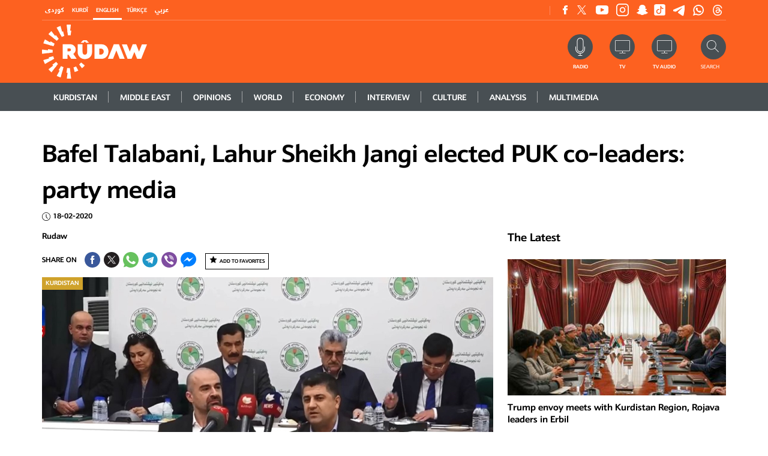

--- FILE ---
content_type: text/html; charset=utf-8
request_url: https://www.rudaw.net/english/kurdistan/180220202
body_size: 20841
content:
<!DOCTYPE html>
<html lang="en">
<head>
    <meta http-equiv="Content-Type" content="text/html; charset=utf-8" />
    <meta http-equiv="content-language" content="en" />
    



    <meta http-equiv="X-UA-Compatible" content="IE=edge" />
    <link rel="image_src" href="" />
    <link rel="shortcut icon" type="image/x-icon" href="/images/favicon.ico" />
            <link rel="amphtml" href="https://www.rudaw.net/english/kurdistan/180220202-amp" />


    


    <link rel="stylesheet" href="/styles/css?v=0sLQT8lgYM_zuy9UG1pGivOag6m3JhcsCYIpYkiFtaY1" type="text/css" rel="preload" as="style" />


    <!--- Responsive Stuff -->
    <link rel="apple-touch-icon" href="images/mobileicon.png" />
    <meta name="HandheldFriendly" content="True" />
    <meta name="MobileOptimized" content="1100" />
    <meta name="viewport" content="user-scalable=no, width=device-width, initial-scale=1.0, maximum-scale=1.0" />
    <!-- HTML5 Shim and Respond.js IE8 support of HTML5 elements and media queries -->
    <!--[if lt IE 9]>
    <script src="https://oss.maxcdn.com/html5shiv/3.7.2/html5shiv.min.js"></script>
    <script src="https://oss.maxcdn.com/respond/1.4.2/respond.min.js"></script>
    <![endif]-->



    <link rel="image_src" href="https://www.rudaw.net/s3/rudaw.net/ContentFiles/494965Image1.jpg?mode=crop&quality=70&rand=1&scale=both&w=752&h=472&version=3528882" /><link media="screen" href="https://www.rudaw.net/s3/rudaw.net/ContentFiles/494965Image1.jpg?mode=crop&quality=70&rand=1&scale=both&w=752&h=472&version=3528882" /><meta property="og:site_name" content="rudaw.net" /><meta property="fb:app_id" content="851760564913221" /><meta property="fb:admins" content="" /><meta property="fb:pages" content="363835820378894" /><meta property="og:type" content="article" /><meta property="og:title" content="Bafel Talabani, Lahur Sheikh Jangi elected PUK co-leaders: party media" /><meta property="og:description" content="Rudaw is a broadcast and digital news network based in the Kurdistan Region of Iraq, publishing in English, Kurdish, Arabic, and Turkish." /><meta property="og:image" content="https://www.rudaw.net/s3/rudaw.net/ContentFiles/494965Image1.jpg?mode=crop&quality=70&rand=1&scale=both&w=752&h=472&version=3528882" /><meta property="og:url" content="https://www.rudaw.net/english/kurdistan/180220202" /><meta property="og:archived" content="True" /><meta name="title" content="Bafel Talabani, Lahur Sheikh Jangi elected PUK... | Rudaw.net" /><meta name="keywords" content="Rudaw is a broadcast and digital news network based in the Kurdistan Region of Iraq, publishing in English, Kurdish, Arabic, and Turkish." /><meta name="description" content="Rudaw is a broadcast and digital news network based in the Kurdistan Region of Iraq, publishing in English, Kurdish, Arabic, and Turkish." /><meta name="twitter:card" content="summary_large_image"><meta name="twitter:site" content="@" /><meta name="twitter:title" content="Bafel Talabani, Lahur Sheikh Jangi elected PUK co-leaders: party media" /><meta name="twitter:description" content="Rudaw is a broadcast and digital news network based in the Kurdistan Region of Iraq, publishing in English, Kurdish, Arabic, and Turkish." /><meta name="twitter:image" content="https://www.rudaw.net/s3/rudaw.net/ContentFiles/494965Image1.jpg?mode=crop&quality=70&rand=1&scale=both&w=752&h=472&version=3528882" /><title>Bafel Talabani, Lahur Sheikh Jangi elected PUK... | Rudaw.net</title>    <meta property="og:image:width" content="486" /><meta property="og:image:height" content="286" />
    <meta property="fb:pages" content="363835820378894" />

    

    

            <!-- google analytics script -->
            <script>
                (function (i, s, o, g, r, a, m) {
                    i['GoogleAnalyticsObject'] = r; i[r] = i[r] || function () {
                        (i[r].q = i[r].q || []).push(arguments)
                    }, i[r].l = 1 * new Date(); a = s.createElement(o),
                        m = s.getElementsByTagName(o)[0]; a.async = 1; a.src = g; m.parentNode.insertBefore(a, m)
                })(window, document, 'script', '//www.google-analytics.com/analytics.js', 'ga');

                ga('create', 'UA-37301387-1', 'rudaw.net');
                ga('require', 'displayfeatures');
                ga('send', 'pageview');
            </script>
            <!-- Google tag (gtag.js) -->
            <script async=async src="https://www.googletagmanager.com/gtag/js?id=G-5H757Y1N1C"></script>
            <script>window.dataLayer = window.dataLayer || []; function gtag() { dataLayer.push(arguments); } gtag('js', new Date()); gtag('config', 'G-5H757Y1N1C');</script>





    <script data-ad-client="ca-pub-8956484621111349" async=async src="https://pagead2.googlesyndication.com/pagead/js/adsbygoogle.js">
    </script>


    <!-- Google Tag Manager -->
    <script>
        (function (w, d, s, l, i) {
            w[l] = w[l] || []; w[l].push({
                'gtm.start':
                    new Date().getTime(), event: 'gtm.js'
            }); var f = d.getElementsByTagName(s)[0],
                j = d.createElement(s), dl = l != 'dataLayer' ? '&l=' + l : ''; j.async = true; j.src =
                    'https://www.googletagmanager.com/gtm.js?id=' + i + dl; f.parentNode.insertBefore(j, f);
        })(window, document, 'script', 'dataLayer', 'GTM-PMTC84X');
    </script>
    <!-- End Google Tag Manager -->
    <!-- Google Tag Manager (noscript) -->
    <noscript>
        <iframe src="https://www.googletagmanager.com/ns.html?id=GTM-PMTC84X"
                height="0" width="0" style="display:none;visibility:hidden"></iframe>
    </noscript>
    <!-- End Google Tag Manager (noscript) -->
    <!-- Clarity tracking code for https://www.rudaw.net/ -->
    <script>
        (function (c, l, a, r, i, t, y) { c[a] = c[a] || function () { (c[a].q = c[a].q || []).push(arguments) }; t = l.createElement(r); t.async = 1; t.src = "https://www.clarity.ms/tag/" + i; y = l.getElementsByTagName(r)[0]; y.parentNode.insertBefore(t, y); })(window, document, "clarity", "script", "5661tganin");
    </script>

    <meta name="facebook-domain-verification" content="3i0byre3xr58jam7lka3jjv9hnpnep" />

<style>
    .selectionShareable a {
    font-weight: bold;
}
</style>
<meta name="google-adsense-account" content="ca-pub-4700815393755493">


</head>
<script src="/bundles/jquery?v=fmXCw8kSt9AeIEHAp-2nCW_-lPtxCBRAHPceQDO01w41"></script>

<body>

    <div class="shareImage" style="display:none;">
                <img src="https://www.rudaw.net/s3/rudaw.net/ContentFiles/494965Image1.jpg?mode=crop&amp;quality=70&amp;rand=1&amp;scale=both&amp;w=752&amp;h=472&amp;version=3528882" alt='' title='' class="img-fluid">


    </div>

    <input name="__RequestVerificationToken" type="hidden" value="fPFfsKfzMLttcdNpVRLcoYMsbGAoDdm5ZUCXVgZv7ouk0M7qXXJ5c1pvBTuY_2O0Y3gOXQYtHiNfQpONwnMi2ktEmRc1" />    <input type="hidden" id="hfCMSPageId" value="0"/>
    <input type="hidden" id="hfCMSLangID" value="0" />
<!-- //SKWIDSite -->


    <!--[if lte IE 9]>
        <p class="browserupgrade">You are using an <strong>outdated</strong> browser. Please <a href="https://browsehappy.com/">upgrade your browser</a> to improve your experience and security.</p>
        <![endif]-->





    

 


    

    


<div id="divBreaking" style="display:none;">
    <div id="divBreakingSub" class="section section--breaking" style="display:block;">
        <div class="container">
            <div class="section--breaking-inner">
                <h3 class="section__subtitle section__subtitle--breaking">
                    
                    &nbsp;
                </h3>
                <h2 class="section__title section__title--empty">
                    <a title="Breaking News" href="javascript:;" id="aBreakingNewsTitle">
                    </a>
                </h2>
                <div class="breaking__close" id="aCloseBN"></div>
            </div>
        </div>
    </div>
</div>
<script>
        $(document).ready(function () {
           checkBreakingNews()
        })

    function checkBreakingNews() {
        if (!$("#divBreaking").is(":visible")) {
                       

        }
    }

        function failureBN(jqXHR, textStatus) {
            $("#divBreaking").hide();
            $("#divBreakingSub").hide();
            checkBreakingNews();
        }


        function successBN(data) {

            var myJSON = data;

            if (myJSON.Status == "1") {
                if (myJSON.Data.Article != null) {
                    if (readCookie("BN-" + myJSON.Data.Article.ID) == null) {

                        $("#aBreakingNewsTitle").text(myJSON.Data.Article.Title);
                        $("#aBreakingNewsTitle").attr("href", myJSON.Data.Article.Link);
                        $("#aCloseBN").click(function () {
                            closeBN(myJSON.Data.Article.ID);
                        })

                        if (myJSON.Data.Article.Position.includes("2")) {
                            $("#divBreaking").addClass("breaking breaking--bottom");
                        } else {
                            $("#divBreaking").removeClass("breaking breaking--bottom");
                        }

                        $("#divBreaking").show();

                        $("#divBreakingSub").show();
                    } else {

                        $("#divBreaking").hide();
                        $("#divBreakingSub").hide();
                    }
                } else {
                    $("#divBreaking").hide();
                    $("#divBreakingSub").hide();
                }
            } else {
                $("#divBreaking").hide();
                $("#divBreakingSub").hide();
            }


            setTimeout(function () {
                checkBreakingNews();
            }, 60000)

        }

        function closeBN(id) {


            createCookie("BN-" + id, "1", 1);

            $("#divBreaking").hide();
            $("#divBreakingSub").hide();
            checkBreakingNews();



        }


        function createCookie(name, value, days) {
            var expires;

            if (days) {
                var date = new Date();
                date.setTime(date.getTime() + (days * 24 * 60 * 60 * 1000));
                expires = "; expires=" + date.toGMTString();
            } else {
                expires = "";
            }
            document.cookie = encodeURIComponent(name) + "=" + encodeURIComponent(value) + expires + "; path=/";
        }

        function readCookie(name) {
            var nameEQ = encodeURIComponent(name) + "=";
            var ca = document.cookie.split(';');
            for (var i = 0; i < ca.length; i++) {
                var c = ca[i];
                while (c.charAt(0) === ' ')
                    c = c.substring(1, c.length);
                if (c.indexOf(nameEQ) === 0)
                    return decodeURIComponent(c.substring(nameEQ.length, c.length));
            }
            return null;
        }

        function eraseCookie(name) {
            createCookie(name, "", -1);
        }

</script>


    <header class="">


        <div class="content">
            <div class="header__search" id="DivSearch">
                <div class="container">
                    <div class="header__search-form">
                        <form action="" class="">
                            <div class="header__search-cont">
                                
<div id="pnlAutoSuggestSearch" class="innerSearch" onkeypress="javascript: return MVC_FireDefaultButton(event, 'AutoSuggestSearch_ancSearch')">
    <div class="headerSearch">
        <div class="floatRight">
            <input id="txtAdvancedSearch" placeholder="Search" resultslimit="5" lang="0" startfromnodeid="1" autocomplete="off" type="text">
            <a title="" onclick="return TriggerSearchProcess('https://www.rudaw.net/english/search-results');" id="AutoSuggestSearch_ancSearch" class="fa fa-search" href="#"></a>
        </div>
        <div class="clearBoth"></div>
        <div class="validatorHolder">
            <span id="spanSearchError" class="errorRecord" style="display:none">3 letters minimum required</span>
        </div>
    </div>
</div>
<script type="text/javascript">
    $(document).ready(function () { InitializeAutoSuggestSearch(); });
</script>

                            </div>
                        </form>
                    </div>
                </div>
            </div>
            
<div class="header__top">
	<div class="container">
		<div class="header__top-cont">

			<script>
                $(document).ready(function () {
                    $('#langenglish').addClass('active')
                })

			</script>
			<div class="headerTopFirst">
				
				<div class="header__top-lang">
					<ul class="header__top-langswitcher clear-style">
						<li id="langsorani" class="header__top-langswitcher-item">
							<a title="كوردى" href="/sorani" class="u u--white-thin fast">كوردى</a>
						</li>
						<li id="langkurmanci" class="header__top-langswitcher-item">
							<a title="Kurdî" href="/kurmanci" class="u u--white-thin fast">Kurdî</a>
						</li>
						<li id="langenglish" class="header__top-langswitcher-item">
							<a title="English" href="/english" class="u u--white-thin fast">English</a>
						</li>
						<li id="langturkish" class="header__top-langswitcher-item">
							<a title="Türkçe" href="/turkish" class="u u--white-thin fast">Türkçe</a>
						</li>
						<li id="langarabic" class="header__top-langswitcher-item">
							<a title="عربي" href="/arabic" class="u u--white-thin fast">عربي</a>
						</li>
					</ul>
				</div>
				<div class="header__top-follow">
                    <ul class="clear-style header__top-social">
						 
						<li class="header__top-social-item">
							<a title="Facebook" href="https://www.facebook.com/RudawEnglish" target="_blank" class="header__top-social-link header__top-social-link--facebook">
								Facebook
							</a>
						</li>
						<li class="header__top-social-item">
							<a title="Twitter" href="https://twitter.com/RudawEnglish" target="_blank" class="header__top-social-link header__top-social-link--twitter">
								Twitter
							</a>
						</li>
						<li class="header__top-social-item">
							<a  title="Youtube" href="https://www.youtube.com/channel/UCgpfoWnAUbz-z0A7XRhYtNw" target="_blank" class="header__top-social-link header__top-social-link--youtube">
								Youtube
							</a>
						</li>
						<li class="header__top-social-item">
							<a title="Instagram" href="https://www.instagram.com/rudaw/?hl=en" target="_blank" class="header__top-social-link header__top-social-link--instagram">
								Instagram
							</a>
						</li>
						<li class="header__top-social-item">
							<a title="Snapchat" href="https://www.snapchat.com/add/rudawmedia"  target="_blank" class="header__top-social-link header__top-social-link--snapchat">
								Snapchat
							</a>
						</li><li class="header__top-social-item">
							<a title="TikTok" href="https://www.tiktok.com/@rudaw.official"  target="_blank" class="header__top-social-link header__top-social-link--tiktok">
								Snapchat
							</a>
						</li>
						<li class="header__top-social-item">
							<a title="Telegram" href="https://t.me/rudawdigital"  target="_blank" class="header__top-social-link header__top-social-link--telegram">
								Snapchat
							</a>
						</li>
												<li class="header__top-social-item">
							<a title="Whatsapp" href="https://www.whatsapp.com/channel/0029Va25BdPATRSvzjTc5D01"  target="_blank" class="header__top-social-link header__top-social-link--whatsapp">
								Snapchat
							</a>
						</li>
                        <li class="header__top-social-item">
							<a title="Threads" href="https://www.threads.net/@rudaw"  target="_blank" class="header__top-social-link header__top-social-link--threads">
								Snapchat
							</a>
						</li>
					</ul>
					 
				</div>
				<div class="header__top-account">
					
				</div>
				<div class="clearBoth"></div>
			</div>
			<div class="headerTopBottom">
				<div class="header__main-logo">
					<a title="Rudaw"  href="https://www.rudaw.net/english" class="">
						<img src="/images/logo.svg" width="90" alt="Rudaw" title="Rudaw" class="englishLogo">
						<img src="/images/arabic-logo.png" alt="Rudaw"  title="Rudaw" class="soraniLogo">
					</a>
				</div>
				<div class="actionsShareMain">
					<div class="header__top-search">
						<form action="">
							<a title="Search" onclick="OpenSearch()" class="header__top-search-cta">
								<img src="/images/ico-header-search.svg" width="16" alt="Search" title="Search">
							
							</a>
							<span class="u u--white-thin fast">Search</span>
							<div class="header__top-search-cont">
								<input type="text" class="header__top-search-input">
								<button class="header__top-search-button">Search</button>
							</div>
						</form>
					</div>
					<div class="header__top-action">
						<a title="Radio" href="https://www.rudaw.net/english/onair/radio/live" class="header__top-action-radio">
							<span class="u u--white-thin fast">Radio</span>
						</a>
                        <a title="TV" href="https://www.rudaw.net/english/onair/tv/live" class="header__top-action-tv">
                            <span class="u u--white-thin fast">TV</span>
                        </a>
                        <a title="TV Audio" href="https://www.rudaw.net/english/onair/tv/live?audio=1" class="header__top-action-tv">
                            <span class="u u--white-thin fast">TV Audio</span>
                        </a>
						
					</div>
				</div>
				<div class="clearBoth"></div>
				
			
			</div>
			


		</div>
	</div>
</div>
            <div class="header__main">
                <div class="stickyHeader">
                    <div class="container">
                        <div class="header__main-inner">
                            <div class="header__main-logo">
                                <a title="Rudaw" href="https://www.rudaw.net/english" class="">
                                    <img src="/images/logo.svg" width="90" alt="Rudaw" title="Rudaw" class="englishLogo" />
                                    <img src="/images/arabic-logo.png" alt="Rudaw" class="soraniLogo" title="Rudaw" />
                                </a>
                            </div>
                            


	<a title="Menu" href="javascript:;" class="mobileMenuToggle"></a>
	<ul class="header__main-menu clear-style">
			<li class="header__main-menu-item l ">


				<a title="Kurdistan" href="https://www.rudaw.net/english/kurdistan" class="header__main-menu-link u u--white-thick fast ">
					Kurdistan
				</a>
				</li>
			<li class="header__main-menu-item l ">


				<a title="Middle&amp;nbsp;East" href="https://www.rudaw.net/english/middleeast" class="header__main-menu-link u u--white-thick fast ">
					Middle&nbsp;East
				</a>
				</li>
			<li class="header__main-menu-item l ">


				<a title="Opinions" href="https://www.rudaw.net/english/opinion" class="header__main-menu-link u u--white-thick fast ">
					Opinions
				</a>
				</li>
			<li class="header__main-menu-item l ">


				<a title="World" href="https://www.rudaw.net/english/world" class="header__main-menu-link u u--white-thick fast ">
					World
				</a>
				</li>
			<li class="header__main-menu-item l ">


				<a title="ECONOMY" href="https://www.rudaw.net/english/business" class="header__main-menu-link u u--white-thick fast ">
					ECONOMY
				</a>
				</li>
			<li class="header__main-menu-item l ">


				<a title="Interview" href="https://www.rudaw.net/english/interview" class="header__main-menu-link u u--white-thick fast ">
					Interview
				</a>
				</li>
			<li class="header__main-menu-item l ">


				<a title="Culture" href="https://www.rudaw.net/english/culture" class="header__main-menu-link u u--white-thick fast ">
					Culture
				</a>
				</li>
			<li class="header__main-menu-item l ">


				<a title="Analysis" href="https://www.rudaw.net/english/analysis" class="header__main-menu-link u u--white-thick fast ">
					Analysis
				</a>
				</li>
			<li class="header__main-menu-item l ">


				<a title="Multimedia" href="https://www.rudaw.net/english/multimedia" class="header__main-menu-link u u--white-thick fast ">
					Multimedia
				</a>
				</li>
	</ul>
<div>

     <style>
 .article__tag--kurdistan,.main__atf-cat--kurdistan {
     background: #cfa22b !important;}

 .kurdistan .btn, .btn--kurdistan{
     color: #cfa22b;     border-color: #cfa22b;}

 .kurdistan .btn:hover, .btn--kurdistan:hover{
     color: #fff;     background: #cfa22b;}
 .header__submenu--kurdistan {
     background: #cfa22b;
}
 .header__submenu--kurdistan .active {
     background: #cfa22b;
}
 .kurdistan .section__title {
     color: #cfa22b;
}
 .kurdistan .section__title span:after ,.kurdistan .section__sidebar-title--article:after{
     background: #cfa22b;
}



 .article__tag--middleeast,.main__atf-cat--middleeast {
     background: #47aa42 !important;}

 .middleeast .btn, .btn--middleeast{
     color: #47aa42;     border-color: #47aa42;}

 .middleeast .btn:hover, .btn--middleeast:hover{
     color: #fff;     background: #47aa42;}
 .header__submenu--middleeast {
     background: #47aa42;
}
 .header__submenu--middleeast .active {
     background: #4d9039;
}
 .middleeast .section__title {
     color: #4d9039;
}
 .middleeast .section__title span:after ,.middleeast .section__sidebar-title--article:after{
     background: #4d9039;
}



 .article__tag--opinion,.main__atf-cat--opinion {
     background: #359180 !important;}

 .opinion .btn, .btn--opinion{
     color: #359180;     border-color: #359180;}

 .opinion .btn:hover, .btn--opinion:hover{
     color: #fff;     background: #359180;}
 .header__submenu--opinion {
     background: #359180;
}
 .header__submenu--opinion .active {
     background: #359180;
}
 .opinion .section__title {
     color: #359180;
}
 .opinion .section__title span:after ,.opinion .section__sidebar-title--article:after{
     background: #359180;
}



 .article__tag--world,.main__atf-cat--world {
     background: #0068b3 !important;}

 .world .btn, .btn--world{
     color: #0068b3;     border-color: #0068b3;}

 .world .btn:hover, .btn--world:hover{
     color: #fff;     background: #0068b3;}
 .header__submenu--world {
     background: #0068b3;
}
 .header__submenu--world .active {
     background: #0068b3;
}
 .world .section__title {
     color: #0068b3;
}
 .world .section__title span:after ,.world .section__sidebar-title--article:after{
     background: #0068b3;
}



 .article__tag--business,.main__atf-cat--business {
     background: #0397d6 !important;}

 .business .btn, .btn--business{
     color: #0397d6;     border-color: #0397d6;}

 .business .btn:hover, .btn--business:hover{
     color: #fff;     background: #0397d6;}
 .header__submenu--business {
     background: #0397d6;
}
 .header__submenu--business .active {
     background: #0397d6;
}
 .business .section__title {
     color: #0397d6;
}
 .business .section__title span:after ,.business .section__sidebar-title--article:after{
     background: #0397d6;
}



 .article__tag--interview,.main__atf-cat--interview {
     background: #1f6184 !important;}

 .interview .btn, .btn--interview{
     color: #1f6184;     border-color: #1f6184;}

 .interview .btn:hover, .btn--interview:hover{
     color: #fff;     background: #1f6184;}
 .header__submenu--interview {
     background: #1f6184;
}
 .header__submenu--interview .active {
     background: #1f6184;
}
 .interview .section__title {
     color: #1f6184;
}
 .interview .section__title span:after ,.interview .section__sidebar-title--article:after{
     background: #1f6184;
}



 .article__tag--cultureArt,.main__atf-cat--cultureArt {
     background: #b8b197 !important;}

 .cultureArt .btn, .btn--cultureArt{
     color: #b8b197;     border-color: #b8b197;}

 .cultureArt .btn:hover, .btn--cultureArt:hover{
     color: #fff;     background: #b8b197;}
 .header__submenu--cultureArt {
     background: #b8b197;
}
 .header__submenu--cultureArt .active {
     background: #6F6B5C;
}
 .cultureArt .section__title {
     color: #6F6B5C;
}
 .cultureArt .section__title span:after ,.cultureArt .section__sidebar-title--article:after{
     background: #6F6B5C;
}



 .article__tag--Business,.main__atf-cat--Business {
     background: #2a3f62 !important;}

 .Business .btn, .btn--Business{
     color: #2a3f62;     border-color: #2a3f62;}

 .Business .btn:hover, .btn--Business:hover{
     color: #fff;     background: #2a3f62;}
 .header__submenu--Business {
     background: #2a3f62;
}
 .header__submenu--Business .active {
     background: #2a3f62;
}
 .Business .section__title {
     color: #2a3f62;
}
 .Business .section__title span:after ,.Business .section__sidebar-title--article:after{
     background: #2a3f62;
}



 .article__tag--multimedia,.main__atf-cat--multimedia {
     background: #c82d91 !important;}

 .multimedia .btn, .btn--multimedia{
     color: #c82d91;     border-color: #c82d91;}

 .multimedia .btn:hover, .btn--multimedia:hover{
     color: #fff;     background: #c82d91;}
 .header__submenu--multimedia {
     background: #c82d91;
}
 .header__submenu--multimedia .active {
     background: #a10f6d;
}
 .multimedia .section__title {
     color: #a10f6d;
}
 .multimedia .section__title span:after ,.multimedia .section__sidebar-title--article:after{
     background: #a10f6d;
}


</style> 


</div>

 
                        </div>
                    </div>
                </div>
            </div>

            


        </div>
    </header>
    <div class="headerHeight"></div>




    


    



                        <div id="page" class="inner-page newsDetailsMain">
                            <div class="newsSubMenu"> 
</div>


                            <div class="content">
                                <div class="section section--article-main">
                                    <div class="container">
                                        <h1 class="article-main__title">
                                            Bafel Talabani, Lahur Sheikh Jangi elected PUK co-leaders: party media
                                        </h1>

                                        <div class="article-main__interact">
                                            <span class="date">
                                                18-02-2020
                                            </span>


                                            
                                        </div>

                                        <div class="row">
                                            <main class="article-main__content col-md-8">
                                                <div class="article-main__meta">
                                                            <div class="article-main__author">

                                                                <div class="article-main__author-name">
                                                                    <span class="name">
                                                                        <a title="Rudaw" href="https://www.rudaw.net/english/authors/rudaw">
                                                                            Rudaw
                                                                        </a>
                                                                    </span>
                                                                </div>
                                                            </div>

                                                    <div class="article-main__info">
                                                        <div class="article-main__share">
                                                            


<ul class="clear-style article-main__share-cont">
    <li class="article-main__share-item">
        <span> SHARE ON</span>
    </li>
    <li class="article-main__share-item">
        <a title="Share on FB" onclick="shareFB('https%3a%2f%2fwww.rudaw.net%2fenglish%2fkurdistan%2f180220202')" href="javascript:;" class="article-main__share-link article-main__share-link--facebook">
          Share on  Facebook
        </a>
    </li>
    <li class="article-main__share-item">
        <a title="Share on Twitter" onclick="shareTW2('Bafel+Talabani%2c+Lahur+Sheikh+Jangi+elected+PUK+co-leaders%3a+party+media','https%3a%2f%2fwww.rudaw.net%2fenglish%2fkurdistan%2f180220202')" href="javascript:;" class="article-main__share-link article-main__share-link--twitter">
            Share on Twitter
        </a>
    </li>
    <li class="article-main__share-item">
        <a title="Share on Whatsapp" href="https://api.whatsapp.com/send?phone=&text=Bafel+Talabani%2c+Lahur+Sheikh+Jangi+elected+PUK+co-leaders%3a+party+media https%3a%2f%2fwww.rudaw.net%2fenglish%2fkurdistan%2f180220202" target="_blank" class="article-main__share-link article-main__share-link--whatsapp">
            Share on Whatsapp
        </a>
    </li>


    <li class="article-main__share-item">
        <a title="Share on Telegram" href="https://telegram.me/share/url?url=https%3a%2f%2fwww.rudaw.net%2fenglish%2fkurdistan%2f180220202&text=Bafel+Talabani%2c+Lahur+Sheikh+Jangi+elected+PUK+co-leaders%3a+party+media" target="_blank" class="article-main__share-link article-main__share-link--telegram">
            Share on Telegram
        </a>
    </li>


    <li class="article-main__share-item">
        <a title="Share on Viber" href="viber://forward?text=Bafel+Talabani%2c+Lahur+Sheikh+Jangi+elected+PUK+co-leaders%3a+party+media https%3a%2f%2fwww.rudaw.net%2fenglish%2fkurdistan%2f180220202" target="_blank" class="article-main__share-link article-main__share-link--viber">
            Share on Viber
        </a>
    </li>


    <li class="article-main__share-item">
        <a title="Share on Messenger" href="javascript:;" onclick="shareMessenger('https%3a%2f%2fwww.rudaw.net%2fenglish%2fkurdistan%2f180220202','851760564913221','https%3a%2f%2fwww.facebook.com%2fRudaw.net')  " target="_blank" class="article-main__share-link article-main__share-link--messenger">
            Share on Messenger
        </a>
    </li>
</ul>
                                                            <div class="floatRight">
                                                                



                                                                <div class="btn-container">
                                                                    <div id="divFav">
                                                                                <a title="Add To Favorites" href="javascript:;" onclick="AddToFavorites(494965,'Article')" class="link favButton">Add To Favorites</a> 
                                                                    </div>
                                                                    <div id="divajaxLoaderFav" class="ajaxLoaderOverLay"></div>
                                                                    <div class="errorSmall" id="divErrorFav">
                                                                        <span>Error occured during this request! Please try again later.</span>
                                                                    </div>
                                                                </div>
                                                            </div>
                                                        </div>
                                                    </div>
                                                </div>




                                                            <div class="article-main__img-container">





                                                                <div class="article-main__img-holder article-main__img-holder--video img-container " id="divVideo">



                                                                    <div class="owl-carousel owl-theme">
                                                                            <div class="imageMainParent">
                                                                                <span class="article__tag article__tag--kurdistan">
                                                                                    <a title="Kurdistan" href="https://www.rudaw.net/english/kurdistan" class="article__tag-link">Kurdistan</a>
                                                                                </span>
                                                                                <a title="Bafel Talabani (left) and Lahur Sheikh Jangi give a press conference in Sulaimani, February 18, 2020. Photo: PUK media " href="https://www.rudaw.net/s3/rudaw.net/ContentFiles/494965Image1.jpg?version=3528882" data-fancybox="images">
                                                                                    <img src="https://www.rudaw.net/s3/rudaw.net/ContentFiles/494965Image1.jpg?mode=crop&amp;quality=100&amp;rand=1&amp;scale=both&amp;w=752&amp;h=472&amp;version=3528882" alt="Bafel Talabani (left) and Lahur Sheikh Jangi give a press conference in Sulaimani, February 18, 2020. Photo: PUK media " title="Bafel Talabani (left) and Lahur Sheikh Jangi give a press conference in Sulaimani, February 18, 2020. Photo: PUK media " />
                                                                                </a>
                                                                                    <div class="article-main__img-desc">
                                                                                        <h5 class="article-main__img-title">
                                                                                            Bafel Talabani (left) and Lahur Sheikh Jangi give a press conference in Sulaimani, February 18, 2020. Photo: PUK media 
                                                                                        </h5>
                                                                                    </div>
                                                                            </div>
                                                                    </div>


                                                                </div>
                                                            </div>




                                                <div class="articleContent">




                                                    <div class="relatedContainer">


                                                                        <div class="section__sidebar section__sidebar--bg-pattern section__sidebar--right kurdistan section__sidebar--article-main">
                                                                            <h4 class="section__sidebar-title--article">
                                                                                <span>Also in Kurdistan</span>
                                                                            </h4>

                                                                                <div class="article article--sidebar">
                                                                                    <h3 class="article__title">
                                                                                        <a title="KDP official warns political deadlock could trigger election re-run" href="https://www.rudaw.net/english/kurdistan/180120261" class="article__link">
                                                                                            KDP official warns political deadlock could trigger election re-run
                                                                                        </a>
                                                                                    </h3>
                                                                                </div>                                                                                <div class="article article--sidebar">
                                                                                    <h3 class="article__title">
                                                                                        <a title="President Barzani urges de-scalation, halt to fighting between Syrian forces, SDF" href="https://www.rudaw.net/english/kurdistan/18012026" class="article__link">
                                                                                            President Barzani urges de-scalation, halt to fighting between Syrian forces, SDF
                                                                                        </a>
                                                                                    </h3>
                                                                                </div>                                                                                <div class="article article--sidebar">
                                                                                    <h3 class="article__title">
                                                                                        <a title="President Barzani, France&#39;s Macron discuss Syria tensions" href="https://www.rudaw.net/english/kurdistan/170120263" class="article__link">
                                                                                            President Barzani, France&#39;s Macron discuss Syria tensions
                                                                                        </a>
                                                                                    </h3>
                                                                                </div>                                                                                <div class="article article--sidebar">
                                                                                    <h3 class="article__title">
                                                                                        <a title="President Barzani meets Trump envoy, SDF chief in Erbil" href="https://www.rudaw.net/english/kurdistan/170120262" class="article__link">
                                                                                            President Barzani meets Trump envoy, SDF chief in Erbil
                                                                                        </a>
                                                                                    </h3>
                                                                                </div>
                                                                        </div>


                                                    </div>

                                                    <div class="bodyContentMainParent">
                                                        <div class="textResizer">
                                                            <a title="Bigger Font" href="javascript:zoomText(2);" class="btn bigger">A+</a>
                                                            <a title="Smaller Font" href="javascript:zoomText(-2);" class="btn smaller">A-</a>
                                                            
                                                            <rudaw-tts-player class="btn bigger" language="en" auth="85f2f5f61e18931d57af40ef23172ac19c7e4e24fb2af9925b9d66a3c8244639"  title="Listen" content="ERBIL, Kurdistan Region – Bafel Talabani and Lahur Sheikh Jangi were elected co-leaders of the Patriotic Union of Kurdistan (PUK) by the party’s General Leadership Council on Tuesday, according to the party&#39;s media outlets. “I assure you, and so does Comrade Bafel, that from now on we will be unseen soldiers of this party, and work night and day to ... make the families of martyrs happy,” Jangi told the press conference. “We will visit houses, villages, cities and blocks in order to return the PUK to the principle it was founded for, which is serving the people of Kurdistan.” “God willing, we will never lose your trust. We will raise this party again and make it the PUK of Mam Jalal again,” he added. The meeting was attended by 93 members, party officials told Rudaw&#39;s Arkan Ali. The two co-leaders received 92 votes each. “This is a great honor and a difficult duty,” Jangi told PUK members in Tuesday’s meeting. After years of ups and downs as well as splits from the party “the difficult duty begins today after the congress”. A party delegation headed by Jangi is on its way to Baghdad to negotiate the formation of a new Iraqi government, according to PUK General Leadership Council member Fareed Asasard . Iraq&#39;s Prime Minister-designate Mohammed Tawfiq Allawi is set to announce his new government within days, but has yet to consult major Kurdish and Sunni parties about the formation of his cabinet. The election of Jangi and Talabani follows years of wrangling over who would succeed party founder Jalal Talabani. Lahur is the incumbent head of the PUK’s counterterrorism forces and is the nephew of Jalal Talabani, who served as Iraq’s president from 2005 to 2014. Bafel is the late president’s son. Some factions had hoped to prevent the party becoming a family dynasty. The PUK General Leadership Council is the highest body of the PUK. It consists of 121 members. The Council is tasked with electing the party leadership and determining the PUK&#39;s future structure. The PUK was founded in 1975 after breaking away from the Kurdistan Democratic Party (KDP). The two parties fought a long civil war in the 1990s before agreeing to share power in a united administration. They however both retain their own Peshmerga units and geographical areas of influence." wave-width="150" wave-height="30"></rudaw-tts-player>

                                                        </div>

                                                        <p>ERBIL, Kurdistan Region&nbsp;&ndash;<span style="font-family: Arial, HelveticaNeue, sans-serif; font-size: 18px;"> </span>Bafel Talabani and Lahur Sheikh Jangi were elected co-leaders of the Patriotic Union of Kurdistan (PUK) by the party&rsquo;s General Leadership Council on Tuesday, according to the party's media outlets.<br />
<br />
&ldquo;I assure you, and so does Comrade Bafel, that from now on we will be unseen soldiers of this party, and work night and day to ... make the families of martyrs happy,&rdquo; Jangi told the press conference.&nbsp;<br />
<br />
&ldquo;We will visit houses, villages, cities and blocks in order to return the PUK to the principle it was founded for, which is serving the people of Kurdistan.&rdquo;<br />
<br />
&ldquo;God willing, we will never lose your trust. We will raise this party again and make it the PUK of Mam Jalal again,&rdquo; he added.<br />
<br />
The meeting was attended by 93 members, party officials told Rudaw's Arkan Ali. The two co-leaders received 92 votes each.<br />
<br />
&ldquo;This is a great honor and a difficult duty,&rdquo; Jangi told PUK members in Tuesday&rsquo;s meeting. After years of ups and downs as well as splits from the party &ldquo;the difficult duty begins today after the congress&rdquo;.<br />
<br />
A party delegation headed by Jangi is on its way to Baghdad to negotiate the formation of a new Iraqi government, according to PUK General Leadership Council member <span style="font-family: 'Source Sans Pro', sans-serif; color: #000000;">Fareed Asasard</span>.<br />
<br />
Iraq's Prime Minister-designate Mohammed Tawfiq Allawi is set to announce his new government within days, but has yet to consult major Kurdish and Sunni parties about the formation of his cabinet.<br />
<br />
The election of Jangi and Talabani follows years of wrangling over who would succeed party founder Jalal Talabani. <br />
<br />
Lahur is the incumbent head of the PUK&rsquo;s counterterrorism forces and is the nephew of Jalal Talabani, who served as Iraq&rsquo;s president from 2005 to 2014. Bafel is the late president&rsquo;s son. <br />
<br />
Some factions had hoped to prevent the party becoming a family dynasty.<br />
<br />
The PUK General Leadership Council is the highest body of the PUK. It consists of 121 members. The Council is tasked with electing the party leadership and determining the PUK's future structure.<br />
<br />
The PUK was founded in 1975 after breaking away from the Kurdistan Democratic Party (KDP). The two parties fought a long civil war in the 1990s before agreeing to share power in a united administration. They however both retain their own Peshmerga units and geographical areas of influence.&nbsp;<br />
<em><br />
</em></p>


                                                        


<ul class="clear-style article-main__share-cont">
    <li class="article-main__share-item">
        <span> SHARE ON</span>
    </li>
    <li class="article-main__share-item">
        <a title="Share on FB" onclick="shareFB('https%3a%2f%2fwww.rudaw.net%2fenglish%2fkurdistan%2f180220202')" href="javascript:;" class="article-main__share-link article-main__share-link--facebook">
          Share on  Facebook
        </a>
    </li>
    <li class="article-main__share-item">
        <a title="Share on Twitter" onclick="shareTW2('Bafel+Talabani%2c+Lahur+Sheikh+Jangi+elected+PUK+co-leaders%3a+party+media','https%3a%2f%2fwww.rudaw.net%2fenglish%2fkurdistan%2f180220202')" href="javascript:;" class="article-main__share-link article-main__share-link--twitter">
            Share on Twitter
        </a>
    </li>
    <li class="article-main__share-item">
        <a title="Share on Whatsapp" href="https://api.whatsapp.com/send?phone=&text=Bafel+Talabani%2c+Lahur+Sheikh+Jangi+elected+PUK+co-leaders%3a+party+media https%3a%2f%2fwww.rudaw.net%2fenglish%2fkurdistan%2f180220202" target="_blank" class="article-main__share-link article-main__share-link--whatsapp">
            Share on Whatsapp
        </a>
    </li>


    <li class="article-main__share-item">
        <a title="Share on Telegram" href="https://telegram.me/share/url?url=https%3a%2f%2fwww.rudaw.net%2fenglish%2fkurdistan%2f180220202&text=Bafel+Talabani%2c+Lahur+Sheikh+Jangi+elected+PUK+co-leaders%3a+party+media" target="_blank" class="article-main__share-link article-main__share-link--telegram">
            Share on Telegram
        </a>
    </li>


    <li class="article-main__share-item">
        <a title="Share on Viber" href="viber://forward?text=Bafel+Talabani%2c+Lahur+Sheikh+Jangi+elected+PUK+co-leaders%3a+party+media https%3a%2f%2fwww.rudaw.net%2fenglish%2fkurdistan%2f180220202" target="_blank" class="article-main__share-link article-main__share-link--viber">
            Share on Viber
        </a>
    </li>


    <li class="article-main__share-item">
        <a title="Share on Messenger" href="javascript:;" onclick="shareMessenger('https%3a%2f%2fwww.rudaw.net%2fenglish%2fkurdistan%2f180220202','851760564913221','https%3a%2f%2fwww.facebook.com%2fRudaw.net')  " target="_blank" class="article-main__share-link article-main__share-link--messenger">
            Share on Messenger
        </a>
    </li>
</ul>

                                                    </div>
                                                </div>





                                                <div class="article-main__comment" id="comments">
                                                    <h3 class="article-main__comment-title">
                                                        Comments
                                                    </h3>
                                                    <div class="article-main__comment-cont ajaxLoaderContrainer">

                                                        <p>Rudaw moderates all comments submitted on our website. We welcome comments which are relevant to the article and encourage further discussion about the issues that matter to you. We also welcome constructive criticism about Rudaw.
<br/><br/>
To be approved for publication, however, your comments must meet our community guidelines.
<br/><br/>
We will not tolerate the following: profanity, threats, personal attacks, vulgarity, abuse (such as sexism, racism, homophobia or xenophobia), or commercial or personal promotion.
<br/><br/>
Comments that do not meet our guidelines will be rejected. Comments are not edited – they are either approved or rejected.</p>
                                                        <h3>Post a comment</h3>
                                                        <form action="/api/news/comment?lang=English&ArticleID=494965" method="post"
                                                              id="formComment" class="article-main__comment-form">
                                                            
                                                            <input type="hidden" id="txtArticleID" name="ArticleID" value="494965" />
                                                                    <div class="fullname">
                                                                        <input type="text" id="txtName" placeholder="Full name" name="Name" /><span class="errorForm" id="NameError">Required</span>
                                                                    </div>
                                                                    <div class="email"><input type="text" id="txtEmail" placeholder="Email" name="Email" /><span class="errorForm" id="EmailError">Required</span></div>
                                                                    <div class="clearBoth"></div>


                                                            <div class="comment-text">
                                                                <textarea placeholder="Comment" id="txtComment" cols="30" rows="7" name="Comment" class="article-main__comment-textarea"></textarea>
                                                                <span class="errorForm" id="CommentError">Required</span>
                                                            </div>

                                                            <div class="btn-container">
                                                                <span>
                                                                    &nbsp;
                                                                </span>
                                                                <button class="btn btn--orange">Submit</button>
                                                            </div>
                                                        </form>
                                                        <div id="responseOfComment"></div>
                                                        <div class="ajaxLoaderOverLay" id="commentAjax" style="display:none;"></div>

                                                        <script>
                                                        $("#formComment").submit(function (e) {
                                                            $("#commentAjax").show();
                                                                e.preventDefault();

                                                                var requestArray = $(this).serializeArray();

                                                                var requestObject = {};
                                                                var continueSubmit=true;
                                                                for (var i = 0; i < requestArray.length; i++) {

                                                                    if (requestArray[i]['value'] == "") {
                                                                    $("#" + requestArray[i]['name'] + "Error").show();
                                                                            $("#" + requestArray[i]['name'] + "Error").text('Required')
                                                                        continueSubmit = false;
                                                                    } else {
                                                                        if (requestArray[i]['name'] == "Email") {
                                                                            continueSubmit = validateEmail(requestArray[i]['value']);
                                                                            if (continueSubmit == false) {
                                                                            $("#" + requestArray[i]['name'] + "Error").show();
                                                                            $("#" + requestArray[i]['name'] + "Error").text('Email invalid')
                                                                            }
                                                                        } else {
                                                                        $("#" + requestArray[i]['name'] + "Error").hide();
                                                                        }

                                                                    }
                                                                    requestObject[requestArray[i]['name']] = requestArray[i]['value'];
                                                                }

                                                                if (continueSubmit){
                                                                    var link = $("#formComment").attr("action");

                                                                    AjaxPost(link, requestObject, commentSuccess, commentFailure);

                                                                    function commentSuccess(data) {
                                                                        if (data.Status == "1") {
                                                                    $("#formComment").hide();

                                                                    $("#responseOfComment").html("<span class=\"success\">" + data.Message + "</span>")
                                                                        } else {
                                                                    $("#responseOfComment").html("<span class=\"error\">" + data.Message + "</span>")
                                                                }
                                                                $("#commentAjax").hide();
                                                                    }


                                                                    function commentFailure(jqXHR, textStatus) {
                                                                          $("#responseOfComment").html("<span class=\"error\">Error occured! Please try again later.</span>")
                                                                        $("#commentAjax").hide();
                                                                    }
                                                                } else {
                                                                    $("#commentAjax").hide();
                                                                }



                                                            })

                                                        function validateEmail(email) {
                                                                var re = /^(([^<>()\[\]\\.,;:\s@"]+(\.[^<>()\[\]\\.,;:\s@"]+)*)|(".+"))@((\[[0-9]{1,3}\.[0-9]{1,3}\.[0-9]{1,3}\.[0-9]{1,3}\])|(([a-zA-Z\-0-9]+\.)+[a-zA-Z]{2,}))$/;
                                                            return re.test(String(email).toLowerCase());
                                                            }



                                                            function AddToFavorites(ArticleID, StoryType) {

                                                                var allowAddToFav = true;
allowAddToFav=false;
                                                                if (allowAddToFav) {
                                                                      $("#divajaxLoaderFav").show();
                                                                      var link = "/api/story/AddStoryToFavorites";
                                                                        var requestObject = {
                                                                                        StoryId: ArticleID,
                                                                                        StoryType: StoryType
                                                                                    }
                                                                    AjaxPost(link, requestObject, addToFavSuccess, addToFavFailure);

                                                                    function addToFavSuccess(data)
                                                                    {
                                                                        if (data.Status == "1" || data.Status == "200")
                                                                        {
                                                                       $("#divFav").html('<a title="Remove From Favorites" href="javascript:;" onclick="RemoveFromFavorites(494965)" class="link favButton">Remove From Favorites</a>')
                                                                                                                $("#divajaxLoaderFav").hide();
                                                                       $("#divErrorFav").hide();
                                                                        }
                                                                        else
                                                                        {
                                                                           $("#divErrorFav").show();
                                                                           $("#divajaxLoaderFav").hide();
                                                                        }
                                                                    }

                                                                    function addToFavFailure(jqXHR, textStatus)
                                                                    {

                                                                        $("#divErrorFav").show();
                                                                        $("#divajaxLoaderFav").hide();
                                                                    }
                                                                } else {
                                                                    $.fancybox.open({
                                                                        //settings
                                                                        'type': 'iframe',
                                                                        'src': '/accountpage/LoginInOverLay?StoryType=' + StoryType +'&articleid=494965&lang=English'
                                                                    });
                                                                }


                                                                }



                                                            function RemoveFromFavorites(ArticleID) {
                                                                $("#div")
                                                                var link = "/api/story/RemoveStoryFromFavorites?storyid=" + ArticleID;
                                                                var requestObject = null;
                                                                AjaxPost(link, requestObject, RemoveFromFavSuccess, RemoveFromFavFailure);

                                                                function RemoveFromFavSuccess(data) {
                                                                    if (data.Status == "1" || data.Status == "200") {
                                                                        $("#divFav").html('<a href="javascript:;" onclick="AddToFavorites(494965,\'Article\')" class="link favButton">Add To Favorites</a>')
                                                                        $("#divajaxLoaderFav").hide();
                                                                        $("#divErrorFav").hide();
                                                                                } else {
                                                                        $("#divErrorFav").show();
                                                                        $("#divajaxLoaderFav").hide();
                                                                                }
                                                                            }

                                                                            function RemoveFromFavFailure(jqXHR, textStatus) {

                                                                    $("#divErrorFav").show();
                                                                    $("#divajaxLoaderFav").hide();
                                                                            }
                                                                        }







                                                            function AddToWatchList(ArticleID, StoryType) {

                                                                var allowAddToWatchList = true;
allowAddToWatchList=false;
                                                                if (allowAddToWatchList) {
                                                                    $("#divajaxLoaderWatchList").show();
                                                                    var link = "/api/story/AddStoryToFavorites";
                                                                        var requestObject = {
                                                                                        StoryId: ArticleID,
                                                                                        StoryType: StoryType
                                                                                    }
                                                                    AjaxPost(link, requestObject, addToWatchListSuccess, addToWatchListFailure);

                                                                    function addToWatchListSuccess(data)
                                                                    {
                                                                        if (data.Status == "1" || data.Status == "200")
                                                                        {
                                                                            $("#divWatchList").html('<a href="javascript:;" onclick="RemoveFromWatchList(13)" class="link WatchListButton">- Remove From Watchlist</a>');

                                                                       $("#divajaxLoaderWatchList").hide();
                                                                       $("#divErrorWatchList").hide();
                                                                        }
                                                                        else
                                                                        {
                                                                           $("#divErrorWatchList").show();
                                                                           $("#divajaxLoaderWatchList").hide();
                                                                        }
                                                                    }

                                                                    function addToWatchListFailure(jqXHR, textStatus)
                                                                    {

                                                                        $("#divErrorWatchList").show();
                                                                        $("#divajaxLoaderWatchList").hide();
                                                                    }
                                                                } else {
                                                                    $.fancybox.open({
                                                                        //settings
                                                                        'type': 'iframe',
                                                                        'src': '/accountpage/LoginInOverLay?StoryType=' + StoryType +'&articleid=494965&lang=English'
                                                                    });
                                                                }


                                                                }



                                                            function RemoveFromWatchList(ArticleID) {
                                                                $("#div")
                                                                var link = "/api/story/RemoveStoryFromFavorites?storyid=" + ArticleID;
                                                                var requestObject = null;
                                                                AjaxPost(link, requestObject, RemoveFromWatchListSuccess, RemoveFromWatchListFailure);

                                                                function RemoveFromWatchListSuccess(data) {
                                                                    if (data.Status == "1" || data.Status == "200") {
                                                                        $("#divWatchList").html('<a href="javascript:;" onclick="AddToWatchList(13,\'Category\')" class="link WatchListButton">+ Add to Watchlist</a>')
                                                                        $("#divajaxLoaderWatchList").hide();
                                                                        $("#divErrorWatchList").hide();
                                                                                } else {
                                                                        $("#divErrorWatchList").show();
                                                                        $("#divajaxLoaderWatchList").hide();
                                                                                }
                                                                            }

                                                                            function RemoveFromWatchListFailure(jqXHR, textStatus) {

                                                                    $("#divErrorWatchList").show();
                                                                    $("#divajaxLoaderWatchList").hide();
                                                                            }
                                                                        }





                                                        </script>



                                                    </div>

                                                </div>

                                            </main>
                                            <aside class="article-main__sidebar col-md-4 col-sm-12 col-xs-12">


                                                




                                                






                                                


            <div class="article__aside article__aside--missed">
                <h3 class="article__aside-title">
                    <span>
                        The Latest
                    </span>
                </h3>
                <div class="article__aside-article-cont">


                    <div class="article__aside-article article__aside-article--highlighted">
                        <div class="img-container">
                            <a title="-" href="https://www.rudaw.net/english/kurdistan/170120261" class="article__aside-article-link">
                                <img src="https://www.rudaw.net/s3/rudaw.net/ContentFiles/927332Image1.jpg?mode=crop&amp;quality=70&amp;rand=1&amp;scale=both&amp;w=362&amp;h=226&amp;version=8402206" alt="-" title="-">
                            </a>
                        </div>
                        <div class="text-container">
                            <h4 class="article__aside-article-title">
                                <a title="Trump envoy meets with Kurdistan Region, Rojava leaders in Erbil" href="https://www.rudaw.net/english/kurdistan/170120261">Trump envoy meets with Kurdistan Region, Rojava leaders in Erbil</a>
                            </h4>
                        </div>
                    </div>


                <div class="article__aside-article article__aside-article">
                    <div class="img-container">
                        <a title="-" href="https://www.rudaw.net/english/kurdistan/17012026" class="article__aside-article-link" >
                            <img src="https://www.rudaw.net/s3/rudaw.net/ContentFiles/927293Image1.jpg?mode=crop&amp;quality=70&amp;rand=1&amp;scale=both&amp;w=362&amp;h=226&amp;version=8401725" alt="-" title="-">
                        </a>
                    </div>
                    <div class="text-container">
                        <h4 class="article__aside-article-title">
                            <a title="Families desperate to reach loved ones in Iran amid communication blackout" href="https://www.rudaw.net/english/kurdistan/17012026">Families desperate to reach loved ones in Iran amid communication blackout</a>
                        </h4>
                    </div>
                </div>
                <div class="article__aside-article article__aside-article">
                    <div class="img-container">
                        <a title="People react during a sermon delivered by Haval Faris Mawlud at a mosque in Sulaimani on January 16, 2026. Photo: screengrab/submitted" href="https://www.rudaw.net/english/kurdistan/160120261" class="article__aside-article-link" >
                            <img src="https://www.rudaw.net/s3/rudaw.net/ContentFiles/927208Image1.jpg?mode=crop&amp;quality=70&amp;rand=1&amp;scale=both&amp;w=362&amp;h=226&amp;version=8400551" alt="People react during a sermon delivered by Haval Faris Mawlud at a mosque in Sulaimani on January 16, 2026. Photo: screengrab/submitted" title="People react during a sermon delivered by Haval Faris Mawlud at a mosque in Sulaimani on January 16, 2026. Photo: screengrab/submitted">
                        </a>
                    </div>
                    <div class="text-container">
                        <h4 class="article__aside-article-title">
                            <a title="Sulaimani Asayish arrests preacher for ‘offensive’ sermon on Rojava Kurds" href="https://www.rudaw.net/english/kurdistan/160120261">Sulaimani Asayish arrests preacher for ‘offensive’ sermon on Rojava Kurds</a>
                        </h4>
                    </div>
                </div>
                <div class="article__aside-article article__aside-article">
                    <div class="img-container">
                        <a title="Travelers and tourists wait at Erbil’s main transport terminal on January 15, 2026. Photo: Screengrab/Rudaw" href="https://www.rudaw.net/english/kurdistan/16012026" class="article__aside-article-link" >
                            <img src="https://www.rudaw.net/s3/rudaw.net/ContentFiles/927048Image1.jpg?mode=crop&amp;quality=70&amp;rand=1&amp;scale=both&amp;w=362&amp;h=226&amp;version=8398613" alt="Travelers and tourists wait at Erbil’s main transport terminal on January 15, 2026. Photo: Screengrab/Rudaw" title="Travelers and tourists wait at Erbil’s main transport terminal on January 15, 2026. Photo: Screengrab/Rudaw">
                        </a>
                    </div>
                    <div class="text-container">
                        <h4 class="article__aside-article-title">
                            <a title="Iran protests disrupt tourism, transport to Kurdistan Region" href="https://www.rudaw.net/english/kurdistan/16012026">Iran protests disrupt tourism, transport to Kurdistan Region</a>
                        </h4>
                    </div>
                </div>
                <div class="article__aside-article article__aside-article">
                    <div class="img-container">
                        <a title="PUK leader Bafel Talabani (left) appeared in a video message on Thursday, as Shaswar Abdulwahid (right) held a press conference the same day, January 15, 2026." href="https://www.rudaw.net/english/kurdistan/150120261" class="article__aside-article-link" >
                            <img src="https://www.rudaw.net/s3/rudaw.net/ContentFiles/927018Image1.jpg?mode=crop&amp;quality=70&amp;rand=1&amp;scale=both&amp;w=362&amp;h=226&amp;version=8398292" alt="PUK leader Bafel Talabani (left) appeared in a video message on Thursday, as Shaswar Abdulwahid (right) held a press conference the same day, January 15, 2026." title="PUK leader Bafel Talabani (left) appeared in a video message on Thursday, as Shaswar Abdulwahid (right) held a press conference the same day, January 15, 2026.">
                        </a>
                    </div>
                    <div class="text-container">
                        <h4 class="article__aside-article-title">
                            <a title="PUK’s Talabani accepts opposition leader’s proposal to form KRG cabinet without KDP" href="https://www.rudaw.net/english/kurdistan/150120261">PUK’s Talabani accepts opposition leader’s proposal to form KRG cabinet without KDP</a>
                        </h4>
                    </div>
                </div>



                </div>
            </div>


                                            </aside>
                                        </div>

                                    </div>
                                </div>





                <div id="" class="section kurdistan  section--bb">
                    <div class="container">
                        <h2 class="section__title">
                                <span>
                                    <a title="The Latest" href="https://www.rudaw.net/english/kurdistan">
                                        The Latest
                                    </a>
                                </span>

                        </h2>
                        <div class="row">



                                <div class="col-md-6 col-sm-4 col-xs-12 ">
                                    <div class="article article--highlighted ">
                                        <div class="article__img-container">
                                            
                                            <a title="-" href="https://www.rudaw.net/english/kurdistan/170120261">
                                                <img src="https://www.rudaw.net/s3/rudaw.net/ContentFiles/927332Image1.jpg?mode=crop&amp;quality=70&amp;rand=1&amp;scale=both&amp;w=362&amp;h=226&amp;version=8402206" alt="-" title="-">
                                            </a>
                                        </div>
                                        <div class="article__text-container">
                                            <div class="article__meta">
                                                <span class="article__time-stamp">
                                                     yesterday at 06:32
                                                </span>
                                            </div>
                                            <h3 class="article__title">
                                                <a title="Trump envoy meets with Kurdistan Region, Rojava leaders in Erbil" href="https://www.rudaw.net/english/kurdistan/170120261" class="article__link">
                                                    Trump envoy meets with Kurdistan Region, Rojava leaders in Erbil
                                                </a>
                                            </h3>
                                            <div class="article__excerpt">
                                                <p>
                                                    
                                                </p>
                                            </div>
                                        </div>
                                    </div>
                                </div>



                            <div class="col-md-6 col-sm-8 col-xs-12">
                                <div class="row row--abreast">
                                        <div class="col-md-6 col-sm-6 col-xs-12 article article--quarter ">
                                            <div class="article__img-container">



                                                <a title="-" href="https://www.rudaw.net/english/kurdistan/17012026">
                                                    <img src="https://www.rudaw.net/s3/rudaw.net/ContentFiles/927293Image1.jpg?mode=crop&amp;quality=70&amp;rand=1&amp;scale=both&amp;w=362&amp;h=226&amp;version=8401725" alt="-" title="-">
                                                </a>
                                            </div>
                                            <div class="article__text-container">
                                                <div class="article__meta">
                                                    <span class="article__time-stamp">
                                                        17-01-2026
                                                    </span>
                                                </div>
                                                <h3 class="article__title">
                                                    <a title="Families desperate to reach loved ones in Iran amid communication blackout" href="https://www.rudaw.net/english/kurdistan/17012026" class="article__link">
                                                        Families desperate to reach loved ones in Iran amid communication blackout
                                                    </a>
                                                </h3>
                                            </div>
                                        </div>
                                        <div class="col-md-6 col-sm-6 col-xs-12 article article--quarter ">
                                            <div class="article__img-container">



                                                <a title="People react during a sermon delivered by Haval Faris Mawlud at a mosque in Sulaimani on January 16, 2026. Photo: screengrab/submitted" href="https://www.rudaw.net/english/kurdistan/160120261">
                                                    <img src="https://www.rudaw.net/s3/rudaw.net/ContentFiles/927208Image1.jpg?mode=crop&amp;quality=70&amp;rand=1&amp;scale=both&amp;w=362&amp;h=226&amp;version=8400551" alt="People react during a sermon delivered by Haval Faris Mawlud at a mosque in Sulaimani on January 16, 2026. Photo: screengrab/submitted" title="People react during a sermon delivered by Haval Faris Mawlud at a mosque in Sulaimani on January 16, 2026. Photo: screengrab/submitted">
                                                </a>
                                            </div>
                                            <div class="article__text-container">
                                                <div class="article__meta">
                                                    <span class="article__time-stamp">
                                                        16-01-2026
                                                    </span>
                                                </div>
                                                <h3 class="article__title">
                                                    <a title="Sulaimani Asayish arrests preacher for ‘offensive’ sermon on Rojava Kurds" href="https://www.rudaw.net/english/kurdistan/160120261" class="article__link">
                                                        Sulaimani Asayish arrests preacher for ‘offensive’ sermon on Rojava Kurds
                                                    </a>
                                                </h3>
                                            </div>
                                        </div>
                                        <div class="col-md-6 col-sm-6 col-xs-12 article article--quarter ">
                                            <div class="article__img-container">



                                                <a title="Travelers and tourists wait at Erbil’s main transport terminal on January 15, 2026. Photo: Screengrab/Rudaw" href="https://www.rudaw.net/english/kurdistan/16012026">
                                                    <img src="https://www.rudaw.net/s3/rudaw.net/ContentFiles/927048Image1.jpg?mode=crop&amp;quality=70&amp;rand=1&amp;scale=both&amp;w=362&amp;h=226&amp;version=8398613" alt="Travelers and tourists wait at Erbil’s main transport terminal on January 15, 2026. Photo: Screengrab/Rudaw" title="Travelers and tourists wait at Erbil’s main transport terminal on January 15, 2026. Photo: Screengrab/Rudaw">
                                                </a>
                                            </div>
                                            <div class="article__text-container">
                                                <div class="article__meta">
                                                    <span class="article__time-stamp">
                                                        16-01-2026
                                                    </span>
                                                </div>
                                                <h3 class="article__title">
                                                    <a title="Iran protests disrupt tourism, transport to Kurdistan Region" href="https://www.rudaw.net/english/kurdistan/16012026" class="article__link">
                                                        Iran protests disrupt tourism, transport to Kurdistan Region
                                                    </a>
                                                </h3>
                                            </div>
                                        </div>
                                        <div class="col-md-6 col-sm-6 col-xs-12 article article--quarter ">
                                            <div class="article__img-container">



                                                <a title="PUK leader Bafel Talabani (left) appeared in a video message on Thursday, as Shaswar Abdulwahid (right) held a press conference the same day, January 15, 2026." href="https://www.rudaw.net/english/kurdistan/150120261">
                                                    <img src="https://www.rudaw.net/s3/rudaw.net/ContentFiles/927018Image1.jpg?mode=crop&amp;quality=70&amp;rand=1&amp;scale=both&amp;w=362&amp;h=226&amp;version=8398292" alt="PUK leader Bafel Talabani (left) appeared in a video message on Thursday, as Shaswar Abdulwahid (right) held a press conference the same day, January 15, 2026." title="PUK leader Bafel Talabani (left) appeared in a video message on Thursday, as Shaswar Abdulwahid (right) held a press conference the same day, January 15, 2026.">
                                                </a>
                                            </div>
                                            <div class="article__text-container">
                                                <div class="article__meta">
                                                    <span class="article__time-stamp">
                                                        15-01-2026
                                                    </span>
                                                </div>
                                                <h3 class="article__title">
                                                    <a title="PUK’s Talabani accepts opposition leader’s proposal to form KRG cabinet without KDP" href="https://www.rudaw.net/english/kurdistan/150120261" class="article__link">
                                                        PUK’s Talabani accepts opposition leader’s proposal to form KRG cabinet without KDP
                                                    </a>
                                                </h3>
                                            </div>
                                        </div>


                                </div>
                            </div>







                        </div>




                        
                        <div id="" class="row row--abreast  ">


                        </div>

                                <div class="btn-container">
                                    <a title="View more" href="https://www.rudaw.net/english/kurdistan" class="btn">View more</a>
                                </div>

                    </div>

                    <div id="ajaxLoaderNewsListing" class="ajaxLoader" style="display:none"></div>

                </div>

                            </div>
                        </div>



    <footer class="footer--landing">
        


    <div class="section section--foter-top smallMobileImage">
        <div class="container">
            <div class="row">
                <div class="col-md-3 col-sm-2 col-xs-12">
                    <div class="footer__img-container right">
                        <img class="lazyimg" data-src="/images/img-footer-phones.png" width="110" alt="Rudaw Mobile app" title="Rudaw Mobile app">
                    </div>
                </div>
                <div class="col-md-5 col-sm-5 col-xs-12">
                    <div class="footer__text-container">
                        <h2 class="footer__title"> 
                            Stay up to date on the go
                        </h2>
                        <h4 class="footer__subtitle"> 
                            Download Rudaw Mobile App
                        </h4>
                    </div>
                    <div class="btn-container left">
                        <a title="Rudaw on App Store" href="https://itunes.apple.com/us/app/rudaw/id630574728?mt=8" class="btn--store btn--apple">
                            <img src="/images/ico-apple.svg" height="40" title="Rudaw on App Store" alt="Rudaw on App Store" />
                        </a>
                        <a title="Rudaw on Play Store" href="https://play.google.com/store/apps/details?id=com.borninteractive.rudaw" class="btn--store btn--android">
                            <img src="/images/ico-android.svg" height="40"  title="Rudaw on Play Store" alt="Rudaw on Play Store">
                        </a>
                    </div>
                </div>

            </div>
        </div>
    </div>

 
<div class="section section--footer-mid">
    <div class="container">
        <div class="border">
            <div class="row">
                
                

                <div class="col-md-12 col-sm-12 col-xs-12">
                    <div class="btn-container right">
                        <a title="WATCH LIVE" href="https://www.rudaw.net/english/onair/tv/live" class="btn--full btn--ico orange">
                            <svg xmlns="http://www.w3.org/2000/svg" width="22.001" height="19" viewBox="0 0 22.001 19">
                                <path id="ico-footer-tv" d="M1018.05,10206.8H999.385a1.624,1.624,0,0,1-1.666-1.6v-12.5a1.646,1.646,0,0,1,1.666-1.7h18.665a1.647,1.647,0,0,1,1.66,1.7v12.5A1.625,1.625,0,0,1,1018.05,10206.8Zm-18.665-15.1a0.972,0.972,0,0,0-1,1v12.5a1.036,1.036,0,0,0,1,1h18.665a1.037,1.037,0,0,0,1-1v-12.5a0.972,0.972,0,0,0-1-1H999.385Zm13.575,18.3h-8.49a0.375,0.375,0,0,1-.34-0.3,0.386,0.386,0,0,1,.34-0.4h8.49a0.386,0.386,0,0,1,.34.4A0.375,0.375,0,0,1,1012.96,10210Zm-4.24,0a0.375,0.375,0,0,1-.34-0.3v-3.2a0.3,0.3,0,0,1,.34-0.3,0.3,0.3,0,0,1,.33.3v3.2A0.373,0.373,0,0,1,1008.72,10210Z" transform="translate(-997.719 -10191)" />
                            </svg>
                            <span>WATCH LIVE</span>
                        </a>
                        <a title="Radio Live" href="https://www.rudaw.net/english/onair/radio/live" class="btn--full btn--ico orange">
                            <svg xmlns="http://www.w3.org/2000/svg" width="11" height="20" viewBox="0 0 11 20">
                                <path id="ico-footer-mic" d="M1154.34,10200.7a0.309,0.309,0,0,0-.35.3v2.1a4.81,4.81,0,0,1-9.62,0v-2.1a0.3,0.3,0,0,0-.34-0.3,0.309,0.309,0,0,0-.35.3v2.1a5.55,5.55,0,0,0,5.16,5.5v1.7h-1.72a0.386,0.386,0,0,0-.34.4,0.375,0.375,0,0,0,.34.3h4.12a0.388,0.388,0,0,0,.35-0.3,0.394,0.394,0,0,0-.35-0.4h-1.71v-1.7a5.541,5.541,0,0,0,5.15-5.5v-2.1A0.3,0.3,0,0,0,1154.34,10200.7Zm-5.16,6.2a3.788,3.788,0,0,0,3.78-3.8v-8.3a3.78,3.78,0,1,0-7.56,0v8.3A3.794,3.794,0,0,0,1149.18,10206.9Zm-3.09-12.1a3.09,3.09,0,1,1,6.18,0v8.3a3.09,3.09,0,1,1-6.18,0v-8.3Z" transform="translate(-1143.69 -10191)" />
                            </svg>
                            <span>Radio Live</span>
                        </a>
                    </div>
                </div>

              
            </div>
            <div class="copy__useful mobileLinks">
                    <a title="Privacy Policy" href="https://www.rudaw.net/english/privacy-plicy">Privacy Policy</a>
                    <a title="Terms &amp; Conditions" href="https://www.rudaw.net/english/terms">Terms &amp; Conditions</a>


            </div>
        </div>
    </div>
</div>



    <div class="section section--footer-bottom">
        <div class="container">
            <div class="border">
                <div class="row">

                        <div class="col-md-2 col-sm-2 col-xs-12">
                            <ul class="footer__link-list clear-style">
<li class="footer__link-item"><a title="Kurdistan" href="https://www.rudaw.net/english/kurdistan" class="footer__link">Kurdistan</a></li><li class="footer__link-item"><a title="Multimedia" href="https://www.rudaw.net/english/multimedia" class="footer__link">Multimedia</a></li><li class="footer__link-item"><a title="Business" href="https://www.rudaw.net/english/business" class="footer__link">Business</a></li>                            </ul>
                        </div>
                        <div class="col-md-2 col-sm-2 col-xs-12">
                            <ul class="footer__link-list clear-style">
<li class="footer__link-item"><a title="Interview" href="https://www.rudaw.net/english/interview" class="footer__link">Interview</a></li><li class="footer__link-item"><a title="Weather" href="https://www.rudaw.net/english/weather" class="footer__link">Weather</a></li><li class="footer__link-item"><a title="Local" href="https://www.rudaw.net/english/lifestyle" class="footer__link">Local</a></li>                            </ul>
                        </div>
                        <div class="col-md-2 col-sm-2 col-xs-12">
                            <ul class="footer__link-list clear-style">
<li class="footer__link-item"><a title="About us" href="https://www.rudaw.net/english/about" class="footer__link">About us</a></li><li class="footer__link-item"><a title="World" href="https://www.rudaw.net/english/world" class="footer__link">World</a></li><li class="footer__link-item"><a title="Reporters" href="https://www.rudaw.net/english/reporters" class="footer__link">Reporters</a></li>                            </ul>
                        </div>
                        <div class="col-md-2 col-sm-2 col-xs-12">
                            <ul class="footer__link-list clear-style">
<li class="footer__link-item"><a title="Contact us" href="https://www.rudaw.net/english/contactus" class="footer__link">Contact us</a></li><li class="footer__link-item"><a title="Culture & Art" href="https://www.rudaw.net/english/culture" class="footer__link">Culture & Art</a></li><li class="footer__link-item"><a title="Presenters" href="https://www.rudaw.net/english/presenters" class="footer__link">Presenters</a></li>                            </ul>
                        </div>
                        <div class="col-md-2 col-sm-2 col-xs-12">
                            <ul class="footer__link-list clear-style">
<li class="footer__link-item"><a title="Middle East" href="https://www.rudaw.net/english/middleeast" class="footer__link">Middle East</a></li><li class="footer__link-item"><a title="Advertise with us" href="https://www.rudaw.net/english/advertise" class="footer__link">Advertise with us</a></li><li class="footer__link-item"><a title="Submissions" href="https://www.rudaw.net/footer-men/submissions" class="footer__link">Submissions</a></li>                            </ul>
                        </div>
                        <div class="col-md-2 col-sm-2 col-xs-12">
                            <ul class="footer__link-list clear-style">
<li class="footer__link-item"><a title="Opinion" href="https://www.rudaw.net/english/opinion" class="footer__link">Opinion</a></li><li class="footer__link-item"><a title="Careers" href="https://www.rudaw.net/english/careers" class="footer__link">Careers</a></li><li class="footer__link-item"><a title="Rudaw Frequencies" href="https://www.rudaw.net/footer-men/rudaw-frequencies" class="footer__link">Rudaw Frequencies</a></li>                            </ul>
                        </div>
                 
                </div>
            </div>
        </div>
    </div>





<div class="section--foter-copy">
    <div class="container">
        <div class="copy">
            <div class="">
                <p>
                    &#169; Copyright Rudaw 2026. All rights reserved.
                </p>
            </div>
            <div class="copy__useful desktopLinks">  

                    <a title="Privacy Policy" href="https://www.rudaw.net/english/privacy-plicy">Privacy Policy</a>
                    <a title="Terms &amp; Conditions" href="https://www.rudaw.net/english/terms">Terms &amp; Conditions</a>


            </div>
        </div>
    </div>
</div>

<input type="hidden" id="nodeID" value="0" />
    </footer>
    

	
	<script>
		$(document).ready(function(){
		setTimeout(function(){
		$("body").css("-webkit-font-smoothing", "antialiased")
		},500)
		})
	</script>
	<script src="/bundles/SkwidScripts?v=i2G2qKmXHNsrpmKccjlsK1f_6S-NSxTohYyaF2wZ7UE1"></script>

    <script src="/bundles/scripts?v=rHfenqht_l8BSrekAYvwWjMh8KEC3cY9yLFvIHsfoUM1"></script>


            <script type="module" src="/Scripts/rudaw-tts-player.umd.js?v=06102025"></script>


 


    
    
    
    

    <script>
        // facebook
        $(function () {
            (function (d, s, id) {
                var js, fjs = d.getElementsByTagName(s)[0];
                if (d.getElementById(id)) return;
                js = d.createElement(s); js.id = id;
                js.src = "//connect.facebook.net/en_US/sdk.js";
                fjs.parentNode.insertBefore(js, fjs);
            }(document, 'script', 'facebook-jssdk'));
            window.fbAsyncInit = function () {
                FB.init({
                    appId: '851760564913221',
                    cookie: true,
                    xfbml: true,
                    version: 'v2.9'
                });
            };

        });
        var LogOut = function (name) {
            document.cookie = name + '=;expires=Thu, 01 Jan 1970 00:00:01 GMT;path=/;';
            setTimeout(function () {
                location.reload();
            }, 500)

            //  window.location = 'https://www.rudaw.net/english';
        };
    </script>
    <script>
        $('div').selectionSharer();
		  // Read a page's GET URL variables and return them as an associative array.
        function getUrlVars() {
            var vars = [], hash;
            var hashes = window.location.href.slice(window.location.href.indexOf('?') + 1).split('&');
            for (var i = 0; i < hashes.length; i++) {
                hash = hashes[i].split('=');
                vars.push(hash[0]);
                vars[hash[0]] = hash[1];
            }
            return vars;
        }
    </script>


    <script src="/bundles/otherscripts?v=6t-FR3PbhM7UATTXK1gJ5oIPi3RPP-qswXLc7EUBIL01"></script>


	<a title="Back to top" href="javascript:;" class="backToTop">
		<?xml version="1.0" encoding="utf-8" ?>
		<!-- Generator: Adobe Illustrator 21.1.0, SVG Export Plug-In . SVG Version: 6.00 Build 0)  -->
		<svg version="1.1" id="Layer_1" xmlns="http://www.w3.org/2000/svg" xmlns:xlink="http://www.w3.org/1999/xlink" x="0px" y="0px"
			 viewBox="0 0 11.4 14.4" style="enable-background:new 0 0 11.4 14.4;" xml:space="preserve">
<style type="text/css">
	.st0 {
		fill: #FD6120;
	}
</style>
<g transform="translate(0.001 0)">
		<g transform="translate(0)">
		<path class="st0" d="M5.2,0.2l-5,5c-0.3,0.3-0.3,0.8,0,1.1c0.4,0.3,0.8,0.3,1.1,0L5,2.7l0.2,11.4c0,0.4,1.3,0.4,1.3,0V2.7l3.6,3.6
			c0.3,0.3,0.8,0.3,1.1,0c0.1-0.1,0.2-0.3,0.2-0.5s-0.1-0.4-0.2-0.6l-5-5C6-0.1,5.5-0.1,5.2,0.2L5.2,0.2z" />

	</g>
</g>
</svg>

	</a>

</body>
</html>

--- FILE ---
content_type: text/html; charset=utf-8
request_url: https://www.google.com/recaptcha/api2/aframe
body_size: 266
content:
<!DOCTYPE HTML><html><head><meta http-equiv="content-type" content="text/html; charset=UTF-8"></head><body><script nonce="J7kogxnPlZyI-faSxCEcCw">/** Anti-fraud and anti-abuse applications only. See google.com/recaptcha */ try{var clients={'sodar':'https://pagead2.googlesyndication.com/pagead/sodar?'};window.addEventListener("message",function(a){try{if(a.source===window.parent){var b=JSON.parse(a.data);var c=clients[b['id']];if(c){var d=document.createElement('img');d.src=c+b['params']+'&rc='+(localStorage.getItem("rc::a")?sessionStorage.getItem("rc::b"):"");window.document.body.appendChild(d);sessionStorage.setItem("rc::e",parseInt(sessionStorage.getItem("rc::e")||0)+1);localStorage.setItem("rc::h",'1768819822114');}}}catch(b){}});window.parent.postMessage("_grecaptcha_ready", "*");}catch(b){}</script></body></html>

--- FILE ---
content_type: image/svg+xml
request_url: https://www.rudaw.net/images/facebook-top.svg
body_size: 259
content:
<?xml version="1.0" encoding="utf-8"?>
<!-- Generator: Adobe Illustrator 21.1.0, SVG Export Plug-In . SVG Version: 6.00 Build 0)  -->
<svg version="1.1" id="Layer_1" xmlns="http://www.w3.org/2000/svg" xmlns:xlink="http://www.w3.org/1999/xlink" x="0px" y="0px"
	 viewBox="0 0 156.6 310" style="enable-background:new 0 0 156.6 310;" xml:space="preserve">
<style type="text/css">
	.st0{fill:#FFFFFF;}
</style>
<g id="XMLID_834_">
	<path id="XMLID_835_" class="st0" d="M5,165.1h34V305c0,2.8,2.2,5,5,5h57.6c2.8,0,5-2.2,5-5V165.8h39.1c2.5,0,4.7-1.9,5-4.4
		l5.9-51.5c0.2-1.4-0.3-2.8-1.2-3.9c-0.9-1.1-2.3-1.7-3.7-1.7h-45V72c0-9.7,5.2-14.7,15.6-14.7c1.5,0,29.4,0,29.4,0c2.8,0,5-2.2,5-5
		V5c0-2.8-2.2-5-5-5h-40.5c-0.3,0-0.9,0-1.9,0c-7,0-31.5,1.4-50.8,19.2C37,38.8,40,62.4,40.7,66.5v37.8H5c-2.8,0-5,2.2-5,5v50.8
		C0,162.9,2.2,165.1,5,165.1z"/>
</g>
</svg>
